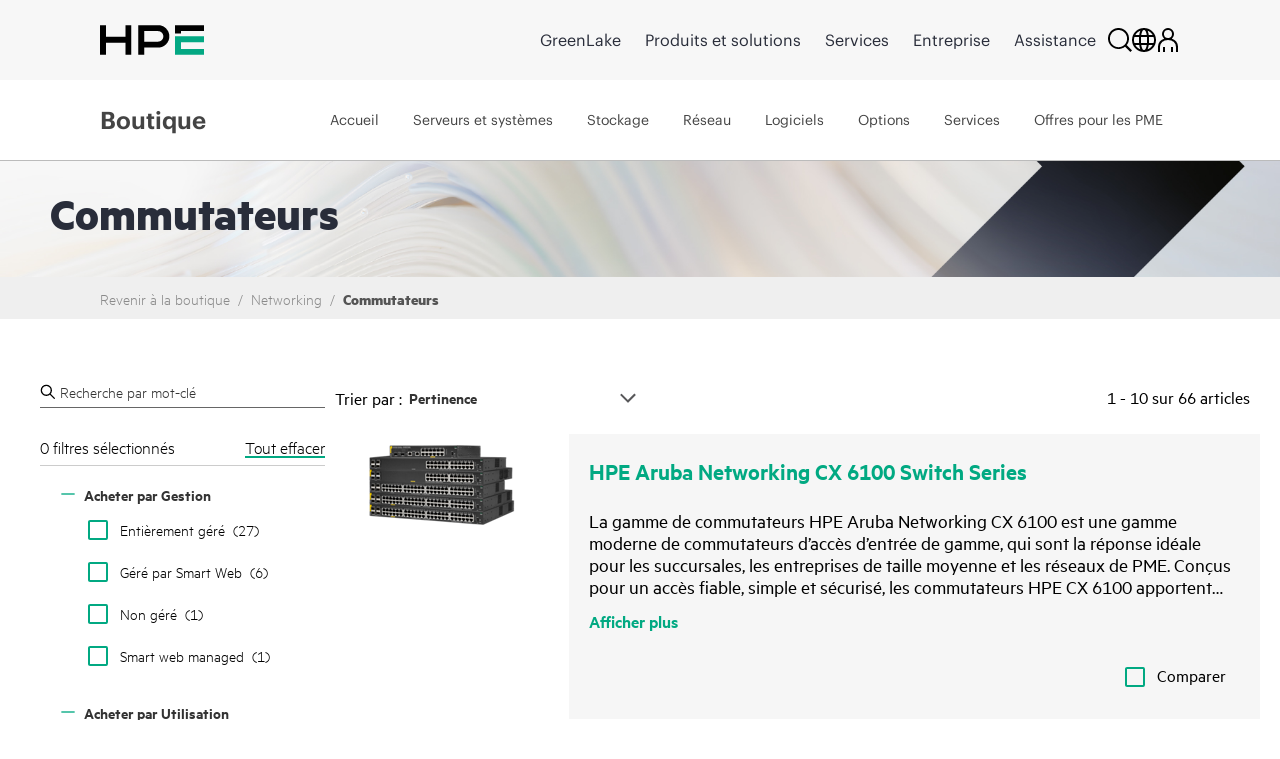

--- FILE ---
content_type: application/javascript
request_url: https://fe-hpe-script.s3.us-east-2.amazonaws.com/b2c/v2/fe_activity_4003-product-line-filter-order.min.js?_t=5899633
body_size: 1230
content:
!function(){"use strict";try{var t="4003-product-line-filter-order";!function(){var i="FE-4003";if(feHPEB2C.doesUrlMatch(["networking/c/12883","networking/switches/c/4172267"])){var e=document.querySelector('[data-analytics-filtervalue="Aruba"]');window.feUtils.waitForConditions({conditions:["body",function(){return e}],activity:t,callback:function(){(null==e?void 0:e.closest("section.hpe-disclosure__section")).classList.add("".concat(i,"__product-line-filter")),function(){window.feHPEB2C.log("4003-product-line-filter-order init()");var t=$("section.".concat(i,"__product-line-filter li.hpe-filter__item")),e=[];["Aruba","OfficeConnect","FlexFabric","Altoline","Composable","FlexNetwork","Arista"].forEach((function(i){$(t).each((function(t){var r=$(this).find(".facet__list__text").text(),n=(r=(r=(r=r.replace(/&nbsp;/gi,"")).replace(/(\r\n|\n|\r)/gm," ")).trim()).split(" ")[0].trim();i.trim()===n&&e.push($(this))}))})),$("section.FE-4003__product-line-filter ul.hpe-filter__list").append(e)}()}})}}()}catch(t){console.error("Error loading activity 4003-product-line-filter-order:",t)}}();
//# sourceMappingURL=https://fe-hpe-script.s3.us-east-2.amazonaws.com/b2c/v2/fe_activity_4003-product-line-filter-order.min.js.map


--- FILE ---
content_type: text/javascript
request_url: https://fe-hpe-script.s3.us-east-2.amazonaws.com/b2c/v2/fe_activity_4063-test-skip-checkout-login_c.min.js?_t=5899633
body_size: 249
content:
!function(){"use strict";try{}catch(t){console.error("Error loading activity 4063-test-skip-checkout-login:",t)}}();
//# sourceMappingURL=https://fe-hpe-script.s3.us-east-2.amazonaws.com/b2c/v2/fe_activity_4063-test-skip-checkout-login_c.min.js.map
